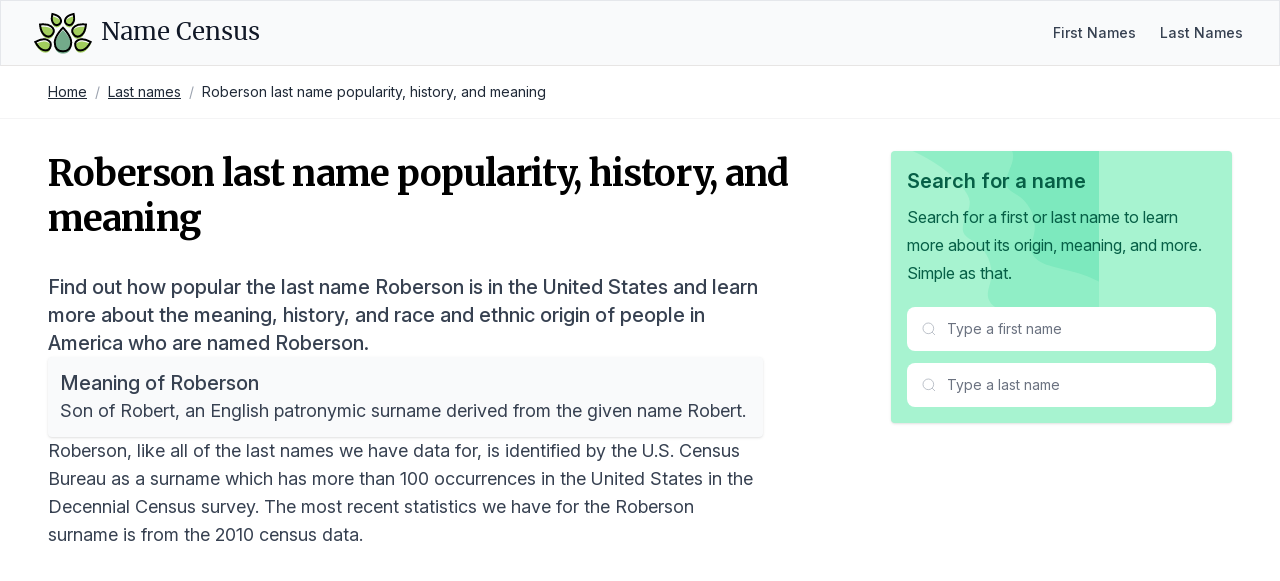

--- FILE ---
content_type: text/html; charset=utf-8
request_url: https://namecensus.com/last-names/roberson-surname-popularity/
body_size: 8484
content:
<!DOCTYPE html><html lang="en"><head><meta charSet="utf-8"/><meta name="viewport" content="width=device-width, initial-scale=1"/><title>Roberson last name popularity, history, and meaning</title><meta name="description" content="Data on the popularity and origin of the last name Roberson in the United States based on the most recent Census data."/><link rel="canonical" href="https://namecensus.com/last-names/roberson-surname-popularity/"/><meta name="og:title" content="Roberson last name popularity, history, and meaning"/><meta name="og:description" content="Data on the popularity and origin of the last name Roberson in the United States based on the most recent Census data."/><meta name="og:image" content="https://mugshotbot.com/m?color=teal&amp;mode=light&amp;pattern=lines_in_motion&amp;url=https://namecensus.com/last-names/roberson-surname-popularity/"/><meta name="twitter:title" content="Roberson last name popularity, history, and meaning"/><meta name="twitter:description" content="Data on the popularity and origin of the last name Roberson in the United States based on the most recent Census data."/><meta name="twitter:image" content="https://mugshotbot.com/m?color=teal&amp;mode=light&amp;pattern=lines_in_motion&amp;url=https://namecensus.com/last-names/roberson-surname-popularity/"/><meta name="twitter:card" content="summary_large_image"/><link rel="shortcut icon" href="https://namecensus.com/favicon.png"/><link rel="stylesheet" href="https://rsms.me/inter/inter.css"/><link rel="stylesheet" href="https://fonts.googleapis.com/css2?family=Merriweather:wght@400;700&amp;display=swap"/><link rel="stylesheet" href="/static/css/main.css"/><script async="" data-id="101414706" src="//static.getclicky.com/js"></script><script async="" src="https://www.googletagmanager.com/gtag/js?id=UA-166854106-1"></script><script>
window.dataLayer = window.dataLayer || [];
function gtag(){dataLayer.push(arguments);}
gtag('js', new Date());

gtag('config', 'UA-166854106-1');
</script><script data-no-optimize="1" data-cfasync="false">
(function(w, d) {
  w.adthrive = w.adthrive || {};
  w.adthrive.cmd = w.adthrive.cmd || [];
  w.adthrive.plugin = 'adthrive-ads-manual';
  w.adthrive.host = 'ads.adthrive.com';var s = d.createElement('script');
  s.async = true;
  s.referrerpolicy='no-referrer-when-downgrade';
  s.src = 'https://' + w.adthrive.host + '/sites/61aa26a5304ed2001bd97ed5/ads.min.js?referrer=' + w.encodeURIComponent(w.location.href) + '&cb=' + (Math.floor(Math.random() * 100) + 1);
  var n = d.getElementsByTagName('script')[0];
  n.parentNode.insertBefore(s, n);
})(window, document);
</script></head><body class="relative"><nav class="bg-gray-50 border border-b-stone-200" data-nav="true"><div class="mx-auto max-w-7xl px-4 sm:px-6 lg:px-8"><div class="flex h-16 justify-between"><div class="flex"><div class="flex flex-shrink-0 items-center"><a class="flex text-pink-600 hover:text-pink-500" href="/"><svg width="60px" viewBox="0 0 44 31" version="1.1" xmlns="http://www.w3.org/2000/svg" xmlnsXlink="http://www.w3.org/1999/xlink"><title>Name Census logo</title><g id="Page-1" stroke="none" stroke-width="1" fill="none" fill-rule="evenodd"><g id="logo" transform="translate(1.609375, 1.437500)"><path d="M14.34375,22.6171875 C14.34375,17.8007812 20.3789062,11.859375 20.3789062,11.859375 C20.3789062,11.859375 26.4140625,17.8007812 26.4140625,22.6171875 C26.4140625,27.4335938 23.7070312,29.296875 20.3789062,29.296875 C17.0507812,29.296875 14.34375,27.4335938 14.34375,22.6171875 Z" id="Path" fill="#73AA8A"></path><path d="M14.34375,20.9296875 C14.34375,16.1132812 20.3789062,10.171875 20.3789062,10.171875 C20.3789062,10.171875 26.4140625,16.1132812 26.4140625,20.9296875 C26.4140625,25.7460938 23.7070312,27.609375 20.3789062,27.609375 C17.0507812,27.609375 14.34375,25.734375 14.34375,20.9296875 Z" id="Shape" stroke="#000000" stroke-width="1.45125" stroke-linecap="round"></path><path d="M32.6601563,20.5429687 C35.7539062,19.6289062 40.7109375,22.3710938 40.7109375,22.3710938 C40.7109375,22.3710938 38.0390625,27.375 34.9453125,28.2890625 C31.8515625,29.203125 30.1523438,27.8203125 29.5195313,25.6875 C28.8867188,23.5429688 29.5664062,21.4570312 32.6601563,20.5429688 Z" id="Path" fill="#A2CE5D"></path><path d="M32.6601563,18.8554688 C35.7539062,17.9414062 40.7109375,20.6835938 40.7109375,20.6835938 C40.7109375,20.6835938 38.0390625,25.6875 34.9453125,26.6015625 C31.8515625,27.515625 30.1523438,26.1328125 29.5195313,24 C28.8867188,21.8554688 29.5664062,19.7695312 32.6601563,18.8554688 Z" id="Path" stroke="#000000" stroke-width="1.45125" stroke-linecap="round"></path><path d="M22.5351563,4.78125 C23.8710938,2.671875 28.1601563,1.72265625 28.1601563,1.72265625 C28.1601563,1.72265625 29.1679688,6 27.8320313,8.12109375 C26.4960938,10.2421875 24.796875,10.3007812 23.3320313,9.38671875 C21.8789063,8.4609375 21.2109375,6.890625 22.5351563,4.78125 Z M29.109375,10.8398438 C31.6289063,8.82421875 37.2539063,9.50390625 37.2539063,9.50390625 C37.2539063,9.50390625 36.6679688,15.140625 34.1484375,17.15625 C31.6289063,19.171875 29.53125,18.5273438 28.1367188,16.7929688 C26.7421875,15.0585938 26.5898438,12.8554687 29.109375,10.8398438 Z" id="Shape" fill="#A2CE5D" fill-rule="nonzero"></path><path d="M29.109375,9.15234375 C31.6289062,7.13671875 37.2539062,7.81640625 37.2539062,7.81640625 C37.2539062,7.81640625 36.6679688,13.453125 34.1484375,15.46875 C31.6289062,17.484375 29.53125,16.8398438 28.1367187,15.1054688 C26.7539062,13.359375 26.5898438,11.1679688 29.109375,9.15234375 Z M22.5351563,3.08203125 C23.8710938,0.97265625 28.1601562,0.0234375 28.1601562,0.0234375 C28.1601562,0.0234375 29.1679688,4.30078125 27.8320312,6.421875 C26.4960937,8.54296875 24.796875,8.6015625 23.3320313,7.6875 C21.8789063,6.76171875 21.2109375,5.203125 22.5351563,3.08203125 Z" id="Shape" stroke="#000000" stroke-width="1.45125" stroke-linecap="round"></path><path d="M8.109375,20.5429687 C5.015625,19.6289062 0.05859375,22.3710938 0.05859375,22.3710938 C0.05859375,22.3710938 2.73046875,27.375 5.82421875,28.2890625 C8.91796875,29.203125 10.6171875,27.8203125 11.25,25.6875 C11.8828125,23.5546875 11.203125,21.4570312 8.109375,20.5429688 Z" id="Path" fill="#A2CE5D"></path><path d="M8.109375,18.8554688 C5.015625,17.9414062 0.05859375,20.6835938 0.05859375,20.6835938 C0.05859375,20.6835938 2.73046875,25.6875 5.82421875,26.6015625 C8.91796875,27.515625 10.6171875,26.1328125 11.25,24 C11.8828125,21.8671875 11.203125,19.7695312 8.109375,18.8554688 Z" id="Path" stroke="#000000" stroke-width="1.45125" stroke-linecap="round"></path><path d="M18.234375,4.78125 C16.8984375,2.671875 12.609375,1.72265625 12.609375,1.72265625 C12.609375,1.72265625 11.6015625,6 12.9375,8.12109375 C14.2734375,10.2304687 15.9726563,10.3007812 17.4375,9.38671875 C18.890625,8.4609375 19.5585938,6.890625 18.234375,4.78125 Z M11.6601562,10.8398437 C9.140625,8.8359375 3.515625,9.50390625 3.515625,9.50390625 C3.515625,9.50390625 4.1015625,15.140625 6.62109375,17.15625 C9.140625,19.171875 11.2382812,18.5273437 12.6328125,16.7929687 C14.015625,15.046875 14.1796875,12.8554687 11.6601562,10.8398437 Z" id="Shape" fill="#A2CE5D" fill-rule="nonzero"></path><path d="M11.6601562,9.15234375 C9.140625,7.13671875 3.515625,7.8046875 3.515625,7.8046875 C3.515625,7.8046875 4.1015625,13.4414062 6.62109375,15.4570312 C9.140625,17.4726562 11.2382812,16.828125 12.6328125,15.09375 C14.015625,13.359375 14.1796875,11.1679687 11.6601562,9.15234375 Z M18.234375,3.08203125 C16.8984375,0.97265625 12.609375,0.0234375 12.609375,0.0234375 C12.609375,0.0234375 11.6015625,4.30078125 12.9375,6.421875 C14.2734375,8.53125 15.9726563,8.6015625 17.4375,7.6875 C18.890625,6.76171875 19.5585938,5.203125 18.234375,3.08203125 Z" id="Shape" stroke="#000000" stroke-width="1.45125" stroke-linecap="round"></path></g></g></svg><span class="ml-2 text-gray-900 inline-flex items-center text-2xl font-medium leading-tight font-serif">Name Census</span></a></div></div><div class="hidden sm:ml-6 sm:flex self-center"><div class="flex space-x-4"><a href="/first-names/" class="px-1 text-sm text-gray-700 hover:text-gray-800 font-medium">First Names</a><a href="/last-names/" class="px-1 text-sm text-gray-700 hover:text-gray-800 font-medium">Last Names</a></div></div><div class="-mr-2 flex items-center sm:hidden"><button type="button" class="relative inline-flex items-center justify-center rounded-md bg-white p-2 text-gray-400 hover:bg-gray-100 hover:text-gray-500 focus:outline-none focus:ring-2 focus:ring-pink-500 focus:ring-offset-2" aria-controls="mobile-menu" aria-expanded="false" data-nav-toggle="true"><span class="absolute -inset-0.5"></span><span class="sr-only">Open main menu</span><svg class="block h-6 w-6" fill="none" viewBox="0 0 24 24" strokeWidth="1.5" stroke="currentColor" aria-hidden="true" data-nav-icon="open"><title>Open menu</title><path stroke-linecap="round" stroke-linejoin="round" d="M3.75 6.75h16.5M3.75 12h16.5m-16.5 5.25h16.5"></path></svg><svg class="hidden h-6 w-6" fill="none" viewBox="0 0 24 24" strokeWidth="1.5" stroke="currentColor" aria-hidden="true" data-nav-icon="close"><title>Close menu</title><path stroke-linecap="round" stroke-linejoin="round" d="M6 18L18 6M6 6l12 12"></path></svg></button></div></div></div><div class="sm:hidden hidden" id="mobile-menu" data-nav-menu="true"><div class="px-2 pt-2 pb-3 space-y-1"><a href="/first-names/" class="block px-3 py-2 rounded-md text-base font-medium text-gray-700 hover:text-gray-800 hover:bg-gray-50">First Names</a><a href="/last-names/" class="block px-3 py-2 rounded-md text-base font-medium text-gray-700 hover:text-gray-800 hover:bg-gray-50">Last Names</a></div></div></nav><div class="border-b border-b-zinc-100"><nav class="max-w-7xl px-4 sm:px-6 lg:px-8 mx-auto"><ol class="p-4 rounded flex flex-wrap text-sm text-gray-800"><li><a href="/" class="underline">Home</a></li><li class="text-gray-400 px-2">/</li><li><a href="/last-names/" class="underline">Last names</a></li><li class="text-gray-400 px-2">/</li><li>Roberson last name popularity, history, and meaning</li></ol></nav></div><div class="max-w-7xl px-4 sm:px-6 lg:px-8 mx-auto"><div class="flex flex-wrap"><div class="w-full lg:w-2/3 px-4"><div class="py-8 lg:pe-8"><div class="space-y-5 lg:space-y-8"><h2 class="text-4xl font-bold font-serif mb-6 tracking-tight leading-tight lg:leading-tight">Roberson last name popularity, history, and meaning</h2><div class="prose text-lg"><p class="text-xl font-medium">Find out how popular the last name Roberson is in the United States and learn more about the meaning, history, and race and ethnic origin of people in America who are named Roberson.</p><div class="bg-gray-50 rounded shadow p-3"><h2 class="mt-0 text-xl font-medium">Meaning of Roberson</h2><p class="mb-0">Son of Robert, an English patronymic surname derived from the given name Robert.</p></div><p>Roberson, like all of the last names we have data for, is identified by the U.S. Census Bureau as a surname which has more than 100 occurrences in the United States in the Decennial Census survey. The most recent statistics we have for the Roberson surname is from the 2010 census data.</p><h2>Popularity of Roberson in America</h2><p><strong>Roberson is the 605th most popular name in America</strong> based on the data we have collected from the U.S. Census Bureau.</p><p>The Roberson surname appeared 56,180 times in the 2010 census and if you were to sample 100,000 people in the United States, approximately 19 people would have the surname Roberson.</p><p>We can also compare 2010 data for Roberson to data from the previous census in 2000. The table below contains all of the statistics for both years in a side-by-side comparison.</p><div class="overflow-hidden shadow ring-1 ring-black ring-opacity-5 sm:rounded-lg"><div class="overflow-y-auto max-h-[500px]"><table class="min-w-full my-0"><thead class="bg-gray-50 sticky top-0"><tr><th class="py-3.5 pl-4 pr-3 text-left text-base font-semibold whitespace-nowrap"></th><th class="py-3.5 pl-4 pr-3 text-left text-base font-semibold whitespace-nowrap">2010</th><th class="py-3.5 pl-4 pr-3 text-left text-base font-semibold whitespace-nowrap">2000</th><th class="py-3.5 pl-4 pr-3 text-left text-base font-semibold whitespace-nowrap">Change (%)</th></tr></thead><tbody class="bg-white"><tr><td class="whitespace-nowrap py-4 pl-4 pr-3 text-base text-left text-gray-900">Rank</td><td class="whitespace-nowrap py-4 pl-4 pr-3 text-base text-left text-gray-900">605</td><td class="whitespace-nowrap py-4 pl-4 pr-3 text-base text-left text-gray-900">569</td><td class="whitespace-nowrap py-4 pl-4 pr-3 text-base text-left text-red-600">6.13%</td></tr><tr><td class="whitespace-nowrap py-4 pl-4 pr-3 text-base text-left text-gray-900">Count</td><td class="whitespace-nowrap py-4 pl-4 pr-3 text-base text-left text-gray-900">56,180</td><td class="whitespace-nowrap py-4 pl-4 pr-3 text-base text-left text-gray-900">53,198</td><td class="whitespace-nowrap py-4 pl-4 pr-3 text-base text-left text-green-600">5.45%</td></tr><tr><td class="whitespace-nowrap py-4 pl-4 pr-3 text-base text-left text-gray-900">Proportion per 100k</td><td class="whitespace-nowrap py-4 pl-4 pr-3 text-base text-left text-gray-900">19.05</td><td class="whitespace-nowrap py-4 pl-4 pr-3 text-base text-left text-gray-900">19.72</td><td class="whitespace-nowrap py-4 pl-4 pr-3 text-base text-left text-red-600">-3.46%</td></tr></tbody></table></div></div><h2>The history of the last name Roberson</h2><div><p>The surname Roberson has its origins in England, and is derived from the Old English words &quot;hrop&quot; or &quot;rop&quot;, meaning &quot;rope&quot;, and &quot;son&quot;, meaning &quot;son of&quot;. It likely originated as an occupational name for the son of a rope maker or someone involved in the rope-making trade.</p>
<p>One of the earliest recorded instances of the name Roberson can be found in the Domesday Book of 1086, where it is listed as &quot;Ropere&quot; and &quot;Ropesson&quot;. This suggests that the name was already in use by the late 11th century.</p>
<p>During the medieval period, the name was also spelled as &quot;Roperson&quot;, &quot;Ropersone&quot;, and &quot;Ropertson&quot;, among other variations. These different spellings reflect the regional dialects and scribal conventions of the time.</p>
<p>The Roberson surname is closely associated with several place names in England, such as Roberton in Northumberland and Robertown in Lancashire. These place names likely derived from the surname itself, indicating areas where families with the Roberson name settled.</p>
<p>Notable individuals throughout history who bore the Roberson surname include:</p>
<ol>
<li>John Roberson (c. 1590-1668), an English clergyman and author of several religious works.</li>
<li>William Roberson (1768-1842), an American pioneer and frontiersman who explored the American West.</li>
<li>Emily Roberson (1843-1925), an American activist and educator who fought for women&#39;s rights and racial equality.</li>
<li>James Roberson (1890-1972), a Scottish-born American architect known for his work in the Art Deco style.</li>
<li>Lillian Roberson (1912-2002), an American jazz singer and actress who performed in the 1940s and 1950s.</li>
</ol>
<p>These examples demonstrate the widespread use of the Roberson surname across various professions and time periods, reflecting its enduring presence in English-speaking communities.</p>
</div><h2 class="text-2xl font-bold mb-4">Race and ethnic origin of people with the last name Roberson</h2><p>We also have some data on the ancestry of people with the surname Roberson.</p><p>The below race categories are the modified race categories used in the Census Bureau&#39;s population estimates program. All people were categorized into six mutually exclusive racial and Hispanic origin groups:</p><ol><li>White only</li><li>Black only</li><li>American Indian and Alaskan Native only</li><li>Asian and Pacific Islander only</li><li>Hispanic</li><li>Two or More Races</li></ol><p>For the most recent 2010 census data, the race/ethnic origin breakdown for Roberson was:</p><div class="overflow-hidden shadow ring-1 ring-black ring-opacity-5 sm:rounded-lg"><div class="overflow-y-auto max-h-[500px]"><table class="min-w-full my-0"><thead class="bg-gray-50 sticky top-0"><tr><th class="py-3.5 pl-4 pr-3 text-left text-base font-semibold whitespace-nowrap">Race/Ethnicity</th><th class="py-3.5 pl-4 pr-3 text-right text-base font-semibold whitespace-nowrap">Percentage</th><th class="py-3.5 pl-4 pr-3 text-right text-base font-semibold whitespace-nowrap">Total Occurrences</th></tr></thead><tbody class="bg-white"><tr><td class="whitespace-nowrap py-4 pl-4 pr-3 text-base text-left text-gray-900">Non-Hispanic White Only</td><td class="whitespace-nowrap py-4 pl-4 pr-3 text-base text-right text-gray-900">51.34%</td><td class="whitespace-nowrap py-4 pl-4 pr-3 text-base text-right text-gray-900">28,843</td></tr><tr><td class="whitespace-nowrap py-4 pl-4 pr-3 text-base text-left text-gray-900">Non-Hispanic Black Only</td><td class="whitespace-nowrap py-4 pl-4 pr-3 text-base text-right text-gray-900">42.78%</td><td class="whitespace-nowrap py-4 pl-4 pr-3 text-base text-right text-gray-900">24,034</td></tr><tr><td class="whitespace-nowrap py-4 pl-4 pr-3 text-base text-left text-gray-900">Non-Hispanic Asian and Pacific Islander Only</td><td class="whitespace-nowrap py-4 pl-4 pr-3 text-base text-right text-gray-900">0.38%</td><td class="whitespace-nowrap py-4 pl-4 pr-3 text-base text-right text-gray-900">213</td></tr><tr><td class="whitespace-nowrap py-4 pl-4 pr-3 text-base text-left text-gray-900">Non-Hispanic American Indian and Alaskan Native</td><td class="whitespace-nowrap py-4 pl-4 pr-3 text-base text-right text-gray-900">0.52%</td><td class="whitespace-nowrap py-4 pl-4 pr-3 text-base text-right text-gray-900">292</td></tr><tr><td class="whitespace-nowrap py-4 pl-4 pr-3 text-base text-left text-gray-900">Non-Hispanic of Two or More Races</td><td class="whitespace-nowrap py-4 pl-4 pr-3 text-base text-right text-gray-900">2.74%</td><td class="whitespace-nowrap py-4 pl-4 pr-3 text-base text-right text-gray-900">1,539</td></tr><tr><td class="whitespace-nowrap py-4 pl-4 pr-3 text-base text-left text-gray-900">Hispanic Origin</td><td class="whitespace-nowrap py-4 pl-4 pr-3 text-base text-right text-gray-900">2.23%</td><td class="whitespace-nowrap py-4 pl-4 pr-3 text-base text-right text-gray-900">1,253</td></tr></tbody></table></div></div><p class="text-gray-500 text-sm"><em>Note: Any fields showing (S) means the data was suppressed for privacy so that the data does not in any way identify any specific individuals.</em></p><p>Since we have data from the previous census in 2000, we can also compare the values to see how the popularity of Roberson has changed in the 10 years between the two census surveys.</p><div class="overflow-hidden shadow ring-1 ring-black ring-opacity-5 sm:rounded-lg"><div class="overflow-y-auto max-h-[500px]"><table class="min-w-full my-0"><thead class="bg-gray-50 sticky top-0"><tr><th class="py-3.5 pl-4 pr-3 text-left text-base font-semibold whitespace-nowrap"></th><th class="py-3.5 pl-4 pr-3 text-left text-base font-semibold whitespace-nowrap">2010</th><th class="py-3.5 pl-4 pr-3 text-left text-base font-semibold whitespace-nowrap">2000</th><th class="py-3.5 pl-4 pr-3 text-left text-base font-semibold whitespace-nowrap">Change (%)</th></tr></thead><tbody class="bg-white"><tr><td class="whitespace-nowrap py-4 pl-4 pr-3 text-base text-left text-gray-900">White</td><td class="whitespace-nowrap py-4 pl-4 pr-3 text-base text-left text-gray-900">51.34%</td><td class="whitespace-nowrap py-4 pl-4 pr-3 text-base text-left text-gray-900">53.85%</td><td class="whitespace-nowrap py-4 pl-4 pr-3 text-base text-left text-red-600">-4.77%</td></tr><tr><td class="whitespace-nowrap py-4 pl-4 pr-3 text-base text-left text-gray-900">Black</td><td class="whitespace-nowrap py-4 pl-4 pr-3 text-base text-left text-gray-900">42.78%</td><td class="whitespace-nowrap py-4 pl-4 pr-3 text-base text-left text-gray-900">42.11%</td><td class="whitespace-nowrap py-4 pl-4 pr-3 text-base text-left text-green-600">1.58%</td></tr><tr><td class="whitespace-nowrap py-4 pl-4 pr-3 text-base text-left text-gray-900">Asian and Pacific Islander</td><td class="whitespace-nowrap py-4 pl-4 pr-3 text-base text-left text-gray-900">0.38%</td><td class="whitespace-nowrap py-4 pl-4 pr-3 text-base text-left text-gray-900">0.28%</td><td class="whitespace-nowrap py-4 pl-4 pr-3 text-base text-left text-green-600">30.30%</td></tr><tr><td class="whitespace-nowrap py-4 pl-4 pr-3 text-base text-left text-gray-900">American Indian and Alaskan Native</td><td class="whitespace-nowrap py-4 pl-4 pr-3 text-base text-left text-gray-900">0.52%</td><td class="whitespace-nowrap py-4 pl-4 pr-3 text-base text-left text-gray-900">0.59%</td><td class="whitespace-nowrap py-4 pl-4 pr-3 text-base text-left text-red-600">-12.61%</td></tr><tr><td class="whitespace-nowrap py-4 pl-4 pr-3 text-base text-left text-gray-900">Two or More Races</td><td class="whitespace-nowrap py-4 pl-4 pr-3 text-base text-left text-gray-900">2.74%</td><td class="whitespace-nowrap py-4 pl-4 pr-3 text-base text-left text-gray-900">1.88%</td><td class="whitespace-nowrap py-4 pl-4 pr-3 text-base text-left text-green-600">37.23%</td></tr><tr><td class="whitespace-nowrap py-4 pl-4 pr-3 text-base text-left text-gray-900">Hispanic</td><td class="whitespace-nowrap py-4 pl-4 pr-3 text-base text-left text-gray-900">2.23%</td><td class="whitespace-nowrap py-4 pl-4 pr-3 text-base text-left text-gray-900">1.29%</td><td class="whitespace-nowrap py-4 pl-4 pr-3 text-base text-left text-green-600">53.41%</td></tr></tbody></table></div></div><h2>Data source</h2><p>The last name data and ethnic breakdown of last names is sourced directly from the Decennial Census survey, conducted every 10 years by the United States Census Bureau.</p><p>The history and meaning of the name Roberson was researched and written by our team of onomatology and genealogy experts.</p><p>If you have a correction or suggestion to improve the history of Roberson, please contact us.</p><section data-citation="true"><h2 class="text-2xl font-bold mb-4">Reference this page</h2><p class="mb-4">We spend a lot of resources downloading, cleaning, merging, and formatting the data that is shown on the site.</p><p class="mb-4">If you found the data or information on this page useful in your research, please use the tool below to properly cite or reference Name Census as the source. We appreciate your support!</p><div class="bg-white shadow rounded not-prose"><div class="citation"><div class="citation-menu bg-black rounded-t"><ul class="citation-menu-list flex list-none"><li class="citation-menu-item"><button type="button" class="citation-menu-link px-4 py-3 text-sm font-medium text-gray-300 hover:text-white focus:outline-none rounded-tl" data-citation-tab="link">Link</button></li><li class="citation-menu-item"><button type="button" class="citation-menu-link px-4 py-3 text-sm font-medium text-gray-300 hover:text-white focus:outline-none" data-citation-tab="chicago">Chicago</button></li><li class="citation-menu-item"><button type="button" class="citation-menu-link px-4 py-3 text-sm font-medium text-gray-300 hover:text-white focus:outline-none" data-citation-tab="mla">MLA</button></li><li class="citation-menu-item"><button type="button" class="citation-menu-link px-4 py-3 text-sm font-medium text-gray-300 hover:text-white focus:outline-none" data-citation-tab="apa">APA</button></li><li class="citation-copy ml-auto"><button type="button" class="citation-copy px-4 py-3 text-sm font-medium text-gray-300 hover:text-white focus:outline-none" data-citation-copy="true">Copy</button></li></ul></div><div class="citation-text-container" data-citation-container="true"><div class="citation-item cite-link p-4" data-citation-panel="link"><p class="text-base break-words">&lt;a href=&quot;https://namecensus.com/last-names/roberson-surname-popularity/&quot;&gt;Roberson last name popularity, history, and meaning&lt;/a&gt;</p></div><div class="citation-item cite-chicago p-4 hidden" data-citation-panel="chicago"><p class="text-base break-words">&quot;Roberson last name popularity, history, and meaning&quot;. <em>NameCensus.com. Accessed on January 10, 2026. https://namecensus.com/last-names/roberson-surname-popularity/.</em></p></div><div class="citation-item cite-mla p-4 hidden" data-citation-panel="mla"><p class="text-base break-words">&quot;Roberson last name popularity, history, and meaning&quot;. <em>NameCensus.com, https://namecensus.com/last-names/roberson-surname-popularity/. Accessed 10 January, 2026</em></p></div><div class="citation-item cite-apa p-4 hidden" data-citation-panel="apa"><p class="text-base break-words">Roberson last name popularity, history, and meaning. NameCensus.com. Retrieved from https://namecensus.com/last-names/roberson-surname-popularity/.</p></div></div></div></div></section></div></div></div></div><div class="w-full lg:w-1/3 px-4"><div class="top-0 start-0 py-8 lg:ps-8"><div class="relative p-4 bg-emerald-200 rounded shadow"><div class="relative z-10"><h3 class="font-semibold text-xl text-emerald-800 mb-2">Search for a name</h3><div class="prose"><p class="font-normal text-md text-emerald-800">Search for a first or last name to learn more about its origin, meaning, and more.</p><p class="font-normal text-md text-emerald-800">Simple as that.</p></div><div class="mt-5"><div class="mb-3"><div class="max-w-sm relative" data-search="true" data-search-type="first" data-search-size="medium"><div class="relative"><div class="absolute inset-y-0 start-0 flex items-center pointer-events-none z-20 ps-3.5"><svg class="flex-shrink-0 size-4 text-gray-400" xmlns="http://www.w3.org/2000/svg" width="24" height="24" viewBox="0 0 24 24" fill="none" stroke="currentColor" strokeWidth="2" strokeLinecap="round" strokeLinejoin="round"><title>Search</title><circle cx="11" cy="11" r="8"></circle><path d="m21 21-4.3-4.3"></path></svg></div><input class="py-3 ps-10 pe-4 block w-full border-gray-200 rounded-lg text-sm focus:border-emerald-600 focus:ring-emerald-600" type="text" placeholder="Type a first name" autoComplete="off" data-search-input="true"/></div><div class="absolute z-50 w-full bg-white border border-gray-200 rounded-lg shadow-lg hidden" data-search-dropdown="true"><div class="max-h-72 rounded-b-lg overflow-hidden overflow-y-auto"><div class="text-xs uppercase text-gray-500 m-3 mb-1" data-search-label="true">First Names</div><div data-search-results="true"></div><span class="hidden flex items-center py-2 px-4 w-full text-sm text-gray-800" data-search-empty="true">No results</span></div></div></div></div><div class="max-w-sm relative" data-search="true" data-search-type="last" data-search-size="medium"><div class="relative"><div class="absolute inset-y-0 start-0 flex items-center pointer-events-none z-20 ps-3.5"><svg class="flex-shrink-0 size-4 text-gray-400" xmlns="http://www.w3.org/2000/svg" width="24" height="24" viewBox="0 0 24 24" fill="none" stroke="currentColor" strokeWidth="2" strokeLinecap="round" strokeLinejoin="round"><title>Search</title><circle cx="11" cy="11" r="8"></circle><path d="m21 21-4.3-4.3"></path></svg></div><input class="py-3 ps-10 pe-4 block w-full border-gray-200 rounded-lg text-sm focus:border-emerald-600 focus:ring-emerald-600" type="text" placeholder="Type a last name" autoComplete="off" data-search-input="true"/></div><div class="absolute z-50 w-full bg-white border border-gray-200 rounded-lg shadow-lg hidden" data-search-dropdown="true"><div class="max-h-72 rounded-b-lg overflow-hidden overflow-y-auto"><div class="text-xs uppercase text-gray-500 m-3 mb-1" data-search-label="true">Last Names</div><div data-search-results="true"></div><span class="hidden flex items-center py-2 px-4 w-full text-sm text-gray-800" data-search-empty="true">No results</span></div></div></div></div></div><div class="z-[9] absolute top-0 end-0"><svg class="w-48 h-56" width="806" height="511" viewBox="0 0 806 511" fill="none" xmlns="http://www.w3.org/2000/svg"><title>Background shape</title><path d="M544.8 -1147.08L1098.08 484L714.167 614.228C692.688 577.817 658.308 547.748 620.707 527.375C561.271 495.163 493.688 482.213 428.253 465.21C391.41 455.641 349.053 438.735 340.625 401.621C335.248 377.942 346.056 354.034 351.234 330.304C364.887 267.777 335.093 198.172 280.434 164.889C266.851 156.619 251.423 149.934 242.315 136.897C214.215 96.6599 268.253 45.1471 263.125 -3.66296C261.266 -21.3099 251.617 -37.124 241.172 -51.463C126.21 -209.336 -87.5388 -248.663 -263.351 -333.763C-314.682 -358.613 -364.939 -389.135 -400.106 -434.021C-435.273 -478.907 -453.106 -540.621 -434.096 -594.389C-408.119 -667.874 -325.246 -703.948 -248.613 -718.248C-171.98 -732.548 -90.1128 -734.502 -23.1788 -774.468C49.5632 -817.9 90.8002 -897.847 147.393 -960.879C175.737 -992.458 208.024 -1019.8 242.465 -1044.52L544.8 -1147.08Z" fill="currentColor" class="fill-emerald-300/40"></path><path d="M726.923 -1341.99L1280.23 288.8L896.3 419.008C874.821 382.608 840.438 352.54 802.834 332.171C743.394 299.964 675.808 287.017 610.369 270.017C573.523 260.45 531.162 243.546 522.736 206.439C517.358 182.765 528.167 158.861 533.345 135.139C547 72.6228 517.203 3.03076 462.545 -30.2462C448.963 -38.5142 433.533 -45.1982 424.425 -58.2323C396.325 -98.4623 450.366 -149.965 445.237 -198.767C443.377 -216.411 433.727 -232.222 423.283 -246.567C308.3 -404.412 94.5421 -443.732 -81.2789 -528.817C-132.615 -553.663 -182.874 -584.179 -218.044 -629.057C-253.214 -673.935 -271.044 -735.64 -252.036 -789.397C-226.058 -862.869 -143.178 -898.936 -66.543 -913.234C10.092 -927.532 91.9721 -929.485 158.905 -969.444C231.652 -1012.86 272.9 -1092.8 329.489 -1155.82C357.834 -1187.39 390.124 -1214.73 424.565 -1239.45L726.923 -1341.99Z" fill="currentColor" class="fill-emerald-400/20"></path></svg></div></div></div></div></div></div><div class="py-10"></div><footer class="bg-black absolute bottom-0 w-full left-0" aria-labelledby="footer-heading"><h2 id="footer-heading" class="sr-only">Footer</h2><div class="mx-auto max-w-7xl px-6 py-6"><div class="md:flex md:items-center md:justify-between"><p class="text-sm leading-5 text-gray-200 md:order-1">© 2026 Name Census. All rights reserved.</p><div class="mt-4 md:mt-0 md:order-2 flex space-x-6"><a href="/privacy/" class="text-sm leading-5 text-gray-200 hover:text-gray-100 transition ease-in-out duration-150">Privacy</a><a href="/terms/" class="text-sm leading-5 text-gray-200 hover:text-gray-100 transition ease-in-out duration-150">Terms</a><a href="/cookies/" class="text-sm leading-5 text-gray-200 hover:text-gray-100 transition ease-in-out duration-150">Cookies</a></div></div></div></footer><script src="/static/js/site.js" defer=""></script></body></html>

--- FILE ---
content_type: text/plain; charset=utf-8
request_url: https://ads.adthrive.com/http-api/cv2
body_size: 3456
content:
{"om":["07qjzu81","0av741zl","0g8i9uvz","0sm4lr19","0wk67bso","1","1011_74_18364134","10ua7afe","11142692","11509227","1185:1610326628","11896988","12010080","12010088","124843_10","124853_8","1453468","17_24794122","1891/84814","1f6qgk36","1h7yhpl7","1szmtd70","202303578","2132:45327624","2179:578606630524081767","2249:567996566","2249:581439030","2249:650628516","2249:650650503","2249:650662457","2249:664731943","2249:680353911","2249:702898377","2307:1h7yhpl7","2307:3swzj6q3","2307:3v2n6fcp","2307:66r1jy9h","2307:7cidgnzy","2307:7uqs49qv","2307:8orkh93v","2307:9krcxphu","2307:a8beztgq","2307:bpecuyjx","2307:c9os9ajg","2307:g749lgab","2307:h60hzvcs","2307:hfqgqvcv","2307:jrqswq65","2307:jzqxffb2","2307:kfzuk5ip","2307:miij1rns","2307:nc19qhri","2307:nmuzeaa7","2307:nx0p7cuj","2307:o2s05iig","2307:pi9dvb89","2307:plth4l1a","2307:r0u09phz","2307:sdeo60cf","2307:v958nz4c","2307:wuj9gztf","2307:xc88kxs9","2307:z2zvrgyz","23t9uf9c","2409_15064_70_85445175","2409_15064_70_86082701","2409_25495_176_CR52178316","2409_25495_176_CR52178317","2409_25495_176_CR52240029","2409_25495_176_CR52241418","2540:3780066","25_8b5u826e","25_op9gtamy","25_ti0s3bz3","25_utberk8n","25_yi6qlg3p","262808","2662_200562_8166427","2662_200562_8172720","2662_200562_8172741","2676:80207655","2676:85987450","2676:86739499","2676:87046900","2715_9888_262592","2715_9888_522709","29414696","2jjp1phz","308_125204_13","31810016","32447008","3335_25247_700109379","3335_25247_700109393","33605403","33605623","3658_136236_x7xpgcfc","3658_15032_3xc8n4lf","3658_15049_o15rnfuc","3658_15078_cuudl2xr","3658_184142_T26517624","3658_203382_z2zvrgyz","3658_87799_nc19qhri","381513943572","3LMBEkP-wis","3swzj6q3","3xc8n4lf","409_225982","409_226322","409_228115","42231859","42231871","439246469228","44023623","458901553568","47869802","485027845327","4fk9nxse","501425","507312421","513119272","51372410","51372434","51701738","53v6aquw","54779856","54779873","549410","5510:quk7w53j","5563_66529_OADD2.7353040902705_1EI6JL1KCNZJQTKTNU","55763524","557_409_216396","557_409_228055","558_93_bsgbu9lt","558_93_ll77hviy","558_93_s4s41bit","55933513","5989_91771_705980550","5989_91771_705981069","5989_91771_705982068","5989_91771_705983946","5vb39qim","60485583","609577512","60f5a06w","618576351","618876699","619089559","61916211","61916223","61916229","61932920","61932925","61932933","61j1sj1b","62043295","62187798","6226507991","6226508011","6226518549","6226527055","6226533937","6226560541","62548257","627227759","627290883","627309156","627309159","627506494","628015148","628086965","628153053","628222860","628223277","628360579","628360582","628444256","628444259","628444349","628444433","628456310","628456376","628456382","628622172","628622178","628622241","628622244","628622250","628683371","628687043","628687157","628687460","628687463","628803013","628841673","629007394","629009180","629167998","629168001","629168565","629171196","629171202","62964130","630928655","63100591","63110752","6365_61796_785326944429","652810258","6547_67916_3Bf00nSrWlVJfO0SgkSL","659713728691","680597458938","680_99480_700109389","680_99480_700109391","680_99480_700109393","680_99480_700109399","684493019","690_99485_1610326728","694912939","697893306","699525002","6jrz15kl","6mrds7pc","6tj9m7jw","6zt4aowl","700109379","700109391","700117707","702397981","702423494","702772361","704889081","704899852","705115233","705115263","705115332","705115523","705116521","705119942","705127202","708042146","709654809","70_83464477","70_85402272","70_85402287","70_86083000","70_86683893","74243_74_18268075","74243_74_18268083","74243_74_18364017","74243_74_18364062","74243_74_18364087","74243_74_18364134","74_18364017","794351831187","794351835561","794351836284","7a0tg1yi","7cidgnzy","7s82759r","7sf7w6kh","8152879","8160967","8168539","8172741","8193078","821i184r","85987450","86991452","8968064","8968065","8b5u826e","8mhdyvu8","8o298rkh93v","8o93jd63","8oadj1fy","8orkh93v","8u2upl8r","9057/0328842c8f1d017570ede5c97267f40d","9057/1ed2e1a3f7522e9d5b4d247b57ab0c7c","9057/211d1f0fa71d1a58cabee51f2180e38f","9057/231dc6cdaab2d0112d8c69cdcbfdf9e9","9057/37a3ff30354283181bfb9fb2ec2f8f75","9057/b232bee09e318349723e6bde72381ba0","97_8193073","97_8193078","9krcxphu","9qentkjb","a3ts2hcp","a7w365s6","a7wye4jw","a8beztgq","a9bh8pnn","af9kspoi","b5idbd4d","b90cwbcd","bb6qv9bt","bd5xg6f6","bpecuyjx","bsgbu9lt","c0mw623r","c1hsjx06","c1u7ixf4","cr-98yyye8vubxf","cr-Bitc7n_p9iw__vat__49i_k_6v6_h_jce2vj5h_yApYgdjrj","cr-Bitc7n_p9iw__vat__49i_k_6v6_h_jce2vj5h_zKxG6djrj","cr-aaw20e2vubwj","cr-f6puwm2yw7tf1","cr-ghun4f53ubxe","cr-q3xo02ccuatj","cr-r5fqbsaru9vd","cymho2zs","d7jlfyzd","da4ry5vp","daw00eve","ddr52z0n","dsugp5th","e2c76his","efvt03on","ehc482l0","f0u03q6w","f3h9fqou","f8e4ig0n","fpbj0p83","g29thswx","g4iapksj","g749lgab","hffavbt7","hfqgqvcv","hgrz3ggo","hi0o1x2t","hu52wf5i","i2aglcoy","j4r0agpc","jzqxffb2","kfzuk5ip","kk5768bd","l45j4icj","ldsdwhka","ll77hviy","m9fitbpn","mbzb7hul","mc163wv6","miij1rns","muvxy961","n4mlvfy3","nativetouch-32507","nc19qhri","nx0p7cuj","o15rnfuc","o2s05iig","oj70mowv","ozdii3rw","p0odjzyt","pagvt0pd","pf6t8s9t","pi9dvb89","piwneqqj","pl298th4l1a","plth4l1a","po4st59x","pvgx7ymi","qg57485n","qis61fvi","quk7w53j","r0u09phz","rdutzfe8","rka8obw7","rnvjtx7r","s4s41bit","s4w0zwhd","s887ofe1","sdeo60cf","ssnofwh5","t73gfjqn","t7d69r6a","ti0s3bz3","tttdlhfy","tvhhxsdx","u2x4z0j8","u30fsj32","u4atmpu4","v0lu1wc1","vdcb5d4i","vfnvolw4","vnc30v3n","vwg10e52","w15c67ad","wae6g102","wix9gxm5","wuj9gztf","wvuhrb6o","x7xpgcfc","xncaqh7c","xszg0ebh","xtxa8s2d","y141rtv6","y47904lt","ya949d2z","yi6qlg3p","z2zvrgyz","zfexqyi5","zqs7z6cq","zw6jpag6","zwk242hn","zwzjgvpw","7979132","7979135"],"pmp":[],"adomains":["123notices.com","1md.org","about.bugmd.com","acelauncher.com","adameve.com","akusoli.com","allyspin.com","askanexpertonline.com","atomapplications.com","bassbet.com","betsson.gr","biz-zone.co","bizreach.jp","braverx.com","bubbleroom.se","bugmd.com","buydrcleanspray.com","byrna.com","capitaloneshopping.com","clarifion.com","combatironapparel.com","controlcase.com","convertwithwave.com","cotosen.com","countingmypennies.com","cratedb.com","croisieurope.be","cs.money","dallasnews.com","definition.org","derila-ergo.com","dhgate.com","dhs.gov","displate.com","easyprint.app","easyrecipefinder.co","ebook1g.peptidesciences.com","fabpop.net","familynow.club","filejomkt.run","fla-keys.com","folkaly.com","g123.jp","gameswaka.com","getbugmd.com","getconsumerchoice.com","getcubbie.com","gowavebrowser.co","gowdr.com","gransino.com","grosvenorcasinos.com","guard.io","hero-wars.com","holts.com","instantbuzz.net","itsmanual.com","jackpotcitycasino.com","justanswer.com","justanswer.es","la-date.com","lightinthebox.com","liverrenew.com","local.com","lovehoney.com","lulutox.com","lymphsystemsupport.com","manualsdirectory.org","meccabingo.com","medimops.de","mensdrivingforce.com","millioner.com","miniretornaveis.com","mobiplus.me","myiq.com","national-lottery.co.uk","naturalhealthreports.net","nbliver360.com","nikke-global.com","nordicspirit.co.uk","nuubu.com","onlinemanualspdf.co","original-play.com","outliermodel.com","paperela.com","paradisestays.site","parasiterelief.com","peta.org","photoshelter.com","plannedparenthood.org","playvod-za.com","printeasilyapp.com","printwithwave.com","profitor.com","quicklearnx.com","quickrecipehub.com","rakuten-sec.co.jp","rangeusa.com","refinancegold.com","robocat.com","royalcaribbean.com","saba.com.mx","shift.com","simple.life","spinbara.com","systeme.io","taboola.com","tackenberg.de","temu.com","tenfactorialrocks.com","theoceanac.com","topaipick.com","totaladblock.com","usconcealedcarry.com","vagisil.com","vegashero.com","vegogarden.com","veryfast.io","viewmanuals.com","viewrecipe.net","votervoice.net","vuse.com","wavebrowser.co","wavebrowserpro.com","weareplannedparenthood.org","xiaflex.com","yourchamilia.com"]}